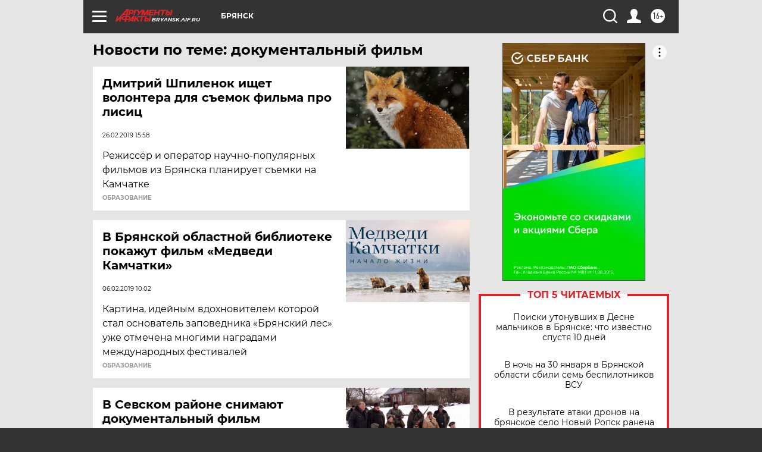

--- FILE ---
content_type: text/html
request_url: https://tns-counter.ru/nc01a**R%3Eundefined*aif_ru/ru/UTF-8/tmsec=aif_ru/767234145***
body_size: -73
content:
9A997C49697D44EDX1769817325:9A997C49697D44EDX1769817325